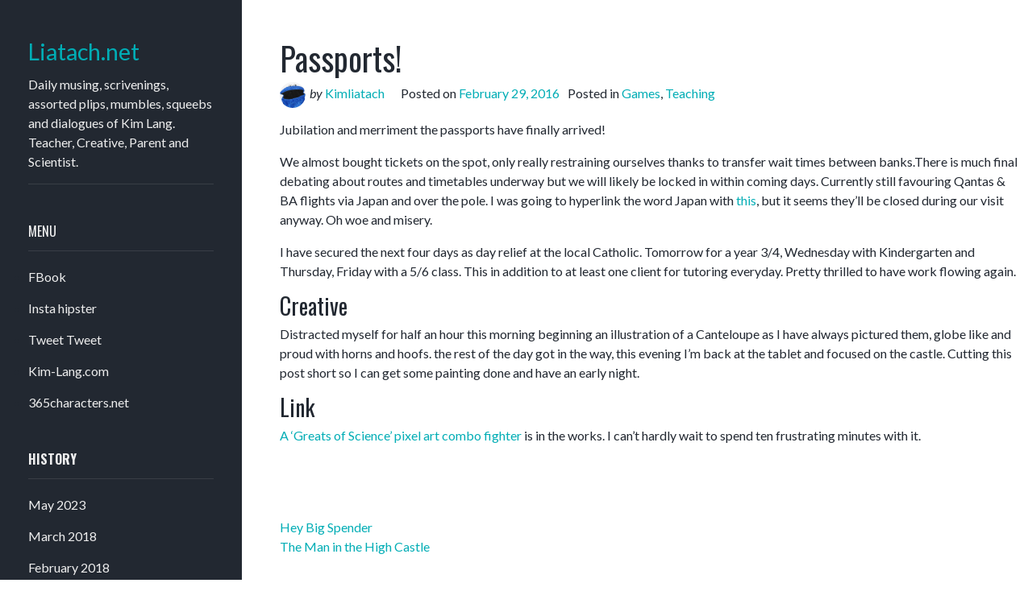

--- FILE ---
content_type: text/html; charset=utf-8
request_url: https://www.google.com/recaptcha/api2/anchor?ar=1&k=6Lejyg0UAAAAAGyi3JOptnkB7spit8jPidn0QETY&co=aHR0cHM6Ly93d3cubGlhdGFjaC5uZXQ6NDQz&hl=en&v=PoyoqOPhxBO7pBk68S4YbpHZ&theme=dark&size=normal&anchor-ms=20000&execute-ms=30000&cb=1o9hlnqfiwax
body_size: 49357
content:
<!DOCTYPE HTML><html dir="ltr" lang="en"><head><meta http-equiv="Content-Type" content="text/html; charset=UTF-8">
<meta http-equiv="X-UA-Compatible" content="IE=edge">
<title>reCAPTCHA</title>
<style type="text/css">
/* cyrillic-ext */
@font-face {
  font-family: 'Roboto';
  font-style: normal;
  font-weight: 400;
  font-stretch: 100%;
  src: url(//fonts.gstatic.com/s/roboto/v48/KFO7CnqEu92Fr1ME7kSn66aGLdTylUAMa3GUBHMdazTgWw.woff2) format('woff2');
  unicode-range: U+0460-052F, U+1C80-1C8A, U+20B4, U+2DE0-2DFF, U+A640-A69F, U+FE2E-FE2F;
}
/* cyrillic */
@font-face {
  font-family: 'Roboto';
  font-style: normal;
  font-weight: 400;
  font-stretch: 100%;
  src: url(//fonts.gstatic.com/s/roboto/v48/KFO7CnqEu92Fr1ME7kSn66aGLdTylUAMa3iUBHMdazTgWw.woff2) format('woff2');
  unicode-range: U+0301, U+0400-045F, U+0490-0491, U+04B0-04B1, U+2116;
}
/* greek-ext */
@font-face {
  font-family: 'Roboto';
  font-style: normal;
  font-weight: 400;
  font-stretch: 100%;
  src: url(//fonts.gstatic.com/s/roboto/v48/KFO7CnqEu92Fr1ME7kSn66aGLdTylUAMa3CUBHMdazTgWw.woff2) format('woff2');
  unicode-range: U+1F00-1FFF;
}
/* greek */
@font-face {
  font-family: 'Roboto';
  font-style: normal;
  font-weight: 400;
  font-stretch: 100%;
  src: url(//fonts.gstatic.com/s/roboto/v48/KFO7CnqEu92Fr1ME7kSn66aGLdTylUAMa3-UBHMdazTgWw.woff2) format('woff2');
  unicode-range: U+0370-0377, U+037A-037F, U+0384-038A, U+038C, U+038E-03A1, U+03A3-03FF;
}
/* math */
@font-face {
  font-family: 'Roboto';
  font-style: normal;
  font-weight: 400;
  font-stretch: 100%;
  src: url(//fonts.gstatic.com/s/roboto/v48/KFO7CnqEu92Fr1ME7kSn66aGLdTylUAMawCUBHMdazTgWw.woff2) format('woff2');
  unicode-range: U+0302-0303, U+0305, U+0307-0308, U+0310, U+0312, U+0315, U+031A, U+0326-0327, U+032C, U+032F-0330, U+0332-0333, U+0338, U+033A, U+0346, U+034D, U+0391-03A1, U+03A3-03A9, U+03B1-03C9, U+03D1, U+03D5-03D6, U+03F0-03F1, U+03F4-03F5, U+2016-2017, U+2034-2038, U+203C, U+2040, U+2043, U+2047, U+2050, U+2057, U+205F, U+2070-2071, U+2074-208E, U+2090-209C, U+20D0-20DC, U+20E1, U+20E5-20EF, U+2100-2112, U+2114-2115, U+2117-2121, U+2123-214F, U+2190, U+2192, U+2194-21AE, U+21B0-21E5, U+21F1-21F2, U+21F4-2211, U+2213-2214, U+2216-22FF, U+2308-230B, U+2310, U+2319, U+231C-2321, U+2336-237A, U+237C, U+2395, U+239B-23B7, U+23D0, U+23DC-23E1, U+2474-2475, U+25AF, U+25B3, U+25B7, U+25BD, U+25C1, U+25CA, U+25CC, U+25FB, U+266D-266F, U+27C0-27FF, U+2900-2AFF, U+2B0E-2B11, U+2B30-2B4C, U+2BFE, U+3030, U+FF5B, U+FF5D, U+1D400-1D7FF, U+1EE00-1EEFF;
}
/* symbols */
@font-face {
  font-family: 'Roboto';
  font-style: normal;
  font-weight: 400;
  font-stretch: 100%;
  src: url(//fonts.gstatic.com/s/roboto/v48/KFO7CnqEu92Fr1ME7kSn66aGLdTylUAMaxKUBHMdazTgWw.woff2) format('woff2');
  unicode-range: U+0001-000C, U+000E-001F, U+007F-009F, U+20DD-20E0, U+20E2-20E4, U+2150-218F, U+2190, U+2192, U+2194-2199, U+21AF, U+21E6-21F0, U+21F3, U+2218-2219, U+2299, U+22C4-22C6, U+2300-243F, U+2440-244A, U+2460-24FF, U+25A0-27BF, U+2800-28FF, U+2921-2922, U+2981, U+29BF, U+29EB, U+2B00-2BFF, U+4DC0-4DFF, U+FFF9-FFFB, U+10140-1018E, U+10190-1019C, U+101A0, U+101D0-101FD, U+102E0-102FB, U+10E60-10E7E, U+1D2C0-1D2D3, U+1D2E0-1D37F, U+1F000-1F0FF, U+1F100-1F1AD, U+1F1E6-1F1FF, U+1F30D-1F30F, U+1F315, U+1F31C, U+1F31E, U+1F320-1F32C, U+1F336, U+1F378, U+1F37D, U+1F382, U+1F393-1F39F, U+1F3A7-1F3A8, U+1F3AC-1F3AF, U+1F3C2, U+1F3C4-1F3C6, U+1F3CA-1F3CE, U+1F3D4-1F3E0, U+1F3ED, U+1F3F1-1F3F3, U+1F3F5-1F3F7, U+1F408, U+1F415, U+1F41F, U+1F426, U+1F43F, U+1F441-1F442, U+1F444, U+1F446-1F449, U+1F44C-1F44E, U+1F453, U+1F46A, U+1F47D, U+1F4A3, U+1F4B0, U+1F4B3, U+1F4B9, U+1F4BB, U+1F4BF, U+1F4C8-1F4CB, U+1F4D6, U+1F4DA, U+1F4DF, U+1F4E3-1F4E6, U+1F4EA-1F4ED, U+1F4F7, U+1F4F9-1F4FB, U+1F4FD-1F4FE, U+1F503, U+1F507-1F50B, U+1F50D, U+1F512-1F513, U+1F53E-1F54A, U+1F54F-1F5FA, U+1F610, U+1F650-1F67F, U+1F687, U+1F68D, U+1F691, U+1F694, U+1F698, U+1F6AD, U+1F6B2, U+1F6B9-1F6BA, U+1F6BC, U+1F6C6-1F6CF, U+1F6D3-1F6D7, U+1F6E0-1F6EA, U+1F6F0-1F6F3, U+1F6F7-1F6FC, U+1F700-1F7FF, U+1F800-1F80B, U+1F810-1F847, U+1F850-1F859, U+1F860-1F887, U+1F890-1F8AD, U+1F8B0-1F8BB, U+1F8C0-1F8C1, U+1F900-1F90B, U+1F93B, U+1F946, U+1F984, U+1F996, U+1F9E9, U+1FA00-1FA6F, U+1FA70-1FA7C, U+1FA80-1FA89, U+1FA8F-1FAC6, U+1FACE-1FADC, U+1FADF-1FAE9, U+1FAF0-1FAF8, U+1FB00-1FBFF;
}
/* vietnamese */
@font-face {
  font-family: 'Roboto';
  font-style: normal;
  font-weight: 400;
  font-stretch: 100%;
  src: url(//fonts.gstatic.com/s/roboto/v48/KFO7CnqEu92Fr1ME7kSn66aGLdTylUAMa3OUBHMdazTgWw.woff2) format('woff2');
  unicode-range: U+0102-0103, U+0110-0111, U+0128-0129, U+0168-0169, U+01A0-01A1, U+01AF-01B0, U+0300-0301, U+0303-0304, U+0308-0309, U+0323, U+0329, U+1EA0-1EF9, U+20AB;
}
/* latin-ext */
@font-face {
  font-family: 'Roboto';
  font-style: normal;
  font-weight: 400;
  font-stretch: 100%;
  src: url(//fonts.gstatic.com/s/roboto/v48/KFO7CnqEu92Fr1ME7kSn66aGLdTylUAMa3KUBHMdazTgWw.woff2) format('woff2');
  unicode-range: U+0100-02BA, U+02BD-02C5, U+02C7-02CC, U+02CE-02D7, U+02DD-02FF, U+0304, U+0308, U+0329, U+1D00-1DBF, U+1E00-1E9F, U+1EF2-1EFF, U+2020, U+20A0-20AB, U+20AD-20C0, U+2113, U+2C60-2C7F, U+A720-A7FF;
}
/* latin */
@font-face {
  font-family: 'Roboto';
  font-style: normal;
  font-weight: 400;
  font-stretch: 100%;
  src: url(//fonts.gstatic.com/s/roboto/v48/KFO7CnqEu92Fr1ME7kSn66aGLdTylUAMa3yUBHMdazQ.woff2) format('woff2');
  unicode-range: U+0000-00FF, U+0131, U+0152-0153, U+02BB-02BC, U+02C6, U+02DA, U+02DC, U+0304, U+0308, U+0329, U+2000-206F, U+20AC, U+2122, U+2191, U+2193, U+2212, U+2215, U+FEFF, U+FFFD;
}
/* cyrillic-ext */
@font-face {
  font-family: 'Roboto';
  font-style: normal;
  font-weight: 500;
  font-stretch: 100%;
  src: url(//fonts.gstatic.com/s/roboto/v48/KFO7CnqEu92Fr1ME7kSn66aGLdTylUAMa3GUBHMdazTgWw.woff2) format('woff2');
  unicode-range: U+0460-052F, U+1C80-1C8A, U+20B4, U+2DE0-2DFF, U+A640-A69F, U+FE2E-FE2F;
}
/* cyrillic */
@font-face {
  font-family: 'Roboto';
  font-style: normal;
  font-weight: 500;
  font-stretch: 100%;
  src: url(//fonts.gstatic.com/s/roboto/v48/KFO7CnqEu92Fr1ME7kSn66aGLdTylUAMa3iUBHMdazTgWw.woff2) format('woff2');
  unicode-range: U+0301, U+0400-045F, U+0490-0491, U+04B0-04B1, U+2116;
}
/* greek-ext */
@font-face {
  font-family: 'Roboto';
  font-style: normal;
  font-weight: 500;
  font-stretch: 100%;
  src: url(//fonts.gstatic.com/s/roboto/v48/KFO7CnqEu92Fr1ME7kSn66aGLdTylUAMa3CUBHMdazTgWw.woff2) format('woff2');
  unicode-range: U+1F00-1FFF;
}
/* greek */
@font-face {
  font-family: 'Roboto';
  font-style: normal;
  font-weight: 500;
  font-stretch: 100%;
  src: url(//fonts.gstatic.com/s/roboto/v48/KFO7CnqEu92Fr1ME7kSn66aGLdTylUAMa3-UBHMdazTgWw.woff2) format('woff2');
  unicode-range: U+0370-0377, U+037A-037F, U+0384-038A, U+038C, U+038E-03A1, U+03A3-03FF;
}
/* math */
@font-face {
  font-family: 'Roboto';
  font-style: normal;
  font-weight: 500;
  font-stretch: 100%;
  src: url(//fonts.gstatic.com/s/roboto/v48/KFO7CnqEu92Fr1ME7kSn66aGLdTylUAMawCUBHMdazTgWw.woff2) format('woff2');
  unicode-range: U+0302-0303, U+0305, U+0307-0308, U+0310, U+0312, U+0315, U+031A, U+0326-0327, U+032C, U+032F-0330, U+0332-0333, U+0338, U+033A, U+0346, U+034D, U+0391-03A1, U+03A3-03A9, U+03B1-03C9, U+03D1, U+03D5-03D6, U+03F0-03F1, U+03F4-03F5, U+2016-2017, U+2034-2038, U+203C, U+2040, U+2043, U+2047, U+2050, U+2057, U+205F, U+2070-2071, U+2074-208E, U+2090-209C, U+20D0-20DC, U+20E1, U+20E5-20EF, U+2100-2112, U+2114-2115, U+2117-2121, U+2123-214F, U+2190, U+2192, U+2194-21AE, U+21B0-21E5, U+21F1-21F2, U+21F4-2211, U+2213-2214, U+2216-22FF, U+2308-230B, U+2310, U+2319, U+231C-2321, U+2336-237A, U+237C, U+2395, U+239B-23B7, U+23D0, U+23DC-23E1, U+2474-2475, U+25AF, U+25B3, U+25B7, U+25BD, U+25C1, U+25CA, U+25CC, U+25FB, U+266D-266F, U+27C0-27FF, U+2900-2AFF, U+2B0E-2B11, U+2B30-2B4C, U+2BFE, U+3030, U+FF5B, U+FF5D, U+1D400-1D7FF, U+1EE00-1EEFF;
}
/* symbols */
@font-face {
  font-family: 'Roboto';
  font-style: normal;
  font-weight: 500;
  font-stretch: 100%;
  src: url(//fonts.gstatic.com/s/roboto/v48/KFO7CnqEu92Fr1ME7kSn66aGLdTylUAMaxKUBHMdazTgWw.woff2) format('woff2');
  unicode-range: U+0001-000C, U+000E-001F, U+007F-009F, U+20DD-20E0, U+20E2-20E4, U+2150-218F, U+2190, U+2192, U+2194-2199, U+21AF, U+21E6-21F0, U+21F3, U+2218-2219, U+2299, U+22C4-22C6, U+2300-243F, U+2440-244A, U+2460-24FF, U+25A0-27BF, U+2800-28FF, U+2921-2922, U+2981, U+29BF, U+29EB, U+2B00-2BFF, U+4DC0-4DFF, U+FFF9-FFFB, U+10140-1018E, U+10190-1019C, U+101A0, U+101D0-101FD, U+102E0-102FB, U+10E60-10E7E, U+1D2C0-1D2D3, U+1D2E0-1D37F, U+1F000-1F0FF, U+1F100-1F1AD, U+1F1E6-1F1FF, U+1F30D-1F30F, U+1F315, U+1F31C, U+1F31E, U+1F320-1F32C, U+1F336, U+1F378, U+1F37D, U+1F382, U+1F393-1F39F, U+1F3A7-1F3A8, U+1F3AC-1F3AF, U+1F3C2, U+1F3C4-1F3C6, U+1F3CA-1F3CE, U+1F3D4-1F3E0, U+1F3ED, U+1F3F1-1F3F3, U+1F3F5-1F3F7, U+1F408, U+1F415, U+1F41F, U+1F426, U+1F43F, U+1F441-1F442, U+1F444, U+1F446-1F449, U+1F44C-1F44E, U+1F453, U+1F46A, U+1F47D, U+1F4A3, U+1F4B0, U+1F4B3, U+1F4B9, U+1F4BB, U+1F4BF, U+1F4C8-1F4CB, U+1F4D6, U+1F4DA, U+1F4DF, U+1F4E3-1F4E6, U+1F4EA-1F4ED, U+1F4F7, U+1F4F9-1F4FB, U+1F4FD-1F4FE, U+1F503, U+1F507-1F50B, U+1F50D, U+1F512-1F513, U+1F53E-1F54A, U+1F54F-1F5FA, U+1F610, U+1F650-1F67F, U+1F687, U+1F68D, U+1F691, U+1F694, U+1F698, U+1F6AD, U+1F6B2, U+1F6B9-1F6BA, U+1F6BC, U+1F6C6-1F6CF, U+1F6D3-1F6D7, U+1F6E0-1F6EA, U+1F6F0-1F6F3, U+1F6F7-1F6FC, U+1F700-1F7FF, U+1F800-1F80B, U+1F810-1F847, U+1F850-1F859, U+1F860-1F887, U+1F890-1F8AD, U+1F8B0-1F8BB, U+1F8C0-1F8C1, U+1F900-1F90B, U+1F93B, U+1F946, U+1F984, U+1F996, U+1F9E9, U+1FA00-1FA6F, U+1FA70-1FA7C, U+1FA80-1FA89, U+1FA8F-1FAC6, U+1FACE-1FADC, U+1FADF-1FAE9, U+1FAF0-1FAF8, U+1FB00-1FBFF;
}
/* vietnamese */
@font-face {
  font-family: 'Roboto';
  font-style: normal;
  font-weight: 500;
  font-stretch: 100%;
  src: url(//fonts.gstatic.com/s/roboto/v48/KFO7CnqEu92Fr1ME7kSn66aGLdTylUAMa3OUBHMdazTgWw.woff2) format('woff2');
  unicode-range: U+0102-0103, U+0110-0111, U+0128-0129, U+0168-0169, U+01A0-01A1, U+01AF-01B0, U+0300-0301, U+0303-0304, U+0308-0309, U+0323, U+0329, U+1EA0-1EF9, U+20AB;
}
/* latin-ext */
@font-face {
  font-family: 'Roboto';
  font-style: normal;
  font-weight: 500;
  font-stretch: 100%;
  src: url(//fonts.gstatic.com/s/roboto/v48/KFO7CnqEu92Fr1ME7kSn66aGLdTylUAMa3KUBHMdazTgWw.woff2) format('woff2');
  unicode-range: U+0100-02BA, U+02BD-02C5, U+02C7-02CC, U+02CE-02D7, U+02DD-02FF, U+0304, U+0308, U+0329, U+1D00-1DBF, U+1E00-1E9F, U+1EF2-1EFF, U+2020, U+20A0-20AB, U+20AD-20C0, U+2113, U+2C60-2C7F, U+A720-A7FF;
}
/* latin */
@font-face {
  font-family: 'Roboto';
  font-style: normal;
  font-weight: 500;
  font-stretch: 100%;
  src: url(//fonts.gstatic.com/s/roboto/v48/KFO7CnqEu92Fr1ME7kSn66aGLdTylUAMa3yUBHMdazQ.woff2) format('woff2');
  unicode-range: U+0000-00FF, U+0131, U+0152-0153, U+02BB-02BC, U+02C6, U+02DA, U+02DC, U+0304, U+0308, U+0329, U+2000-206F, U+20AC, U+2122, U+2191, U+2193, U+2212, U+2215, U+FEFF, U+FFFD;
}
/* cyrillic-ext */
@font-face {
  font-family: 'Roboto';
  font-style: normal;
  font-weight: 900;
  font-stretch: 100%;
  src: url(//fonts.gstatic.com/s/roboto/v48/KFO7CnqEu92Fr1ME7kSn66aGLdTylUAMa3GUBHMdazTgWw.woff2) format('woff2');
  unicode-range: U+0460-052F, U+1C80-1C8A, U+20B4, U+2DE0-2DFF, U+A640-A69F, U+FE2E-FE2F;
}
/* cyrillic */
@font-face {
  font-family: 'Roboto';
  font-style: normal;
  font-weight: 900;
  font-stretch: 100%;
  src: url(//fonts.gstatic.com/s/roboto/v48/KFO7CnqEu92Fr1ME7kSn66aGLdTylUAMa3iUBHMdazTgWw.woff2) format('woff2');
  unicode-range: U+0301, U+0400-045F, U+0490-0491, U+04B0-04B1, U+2116;
}
/* greek-ext */
@font-face {
  font-family: 'Roboto';
  font-style: normal;
  font-weight: 900;
  font-stretch: 100%;
  src: url(//fonts.gstatic.com/s/roboto/v48/KFO7CnqEu92Fr1ME7kSn66aGLdTylUAMa3CUBHMdazTgWw.woff2) format('woff2');
  unicode-range: U+1F00-1FFF;
}
/* greek */
@font-face {
  font-family: 'Roboto';
  font-style: normal;
  font-weight: 900;
  font-stretch: 100%;
  src: url(//fonts.gstatic.com/s/roboto/v48/KFO7CnqEu92Fr1ME7kSn66aGLdTylUAMa3-UBHMdazTgWw.woff2) format('woff2');
  unicode-range: U+0370-0377, U+037A-037F, U+0384-038A, U+038C, U+038E-03A1, U+03A3-03FF;
}
/* math */
@font-face {
  font-family: 'Roboto';
  font-style: normal;
  font-weight: 900;
  font-stretch: 100%;
  src: url(//fonts.gstatic.com/s/roboto/v48/KFO7CnqEu92Fr1ME7kSn66aGLdTylUAMawCUBHMdazTgWw.woff2) format('woff2');
  unicode-range: U+0302-0303, U+0305, U+0307-0308, U+0310, U+0312, U+0315, U+031A, U+0326-0327, U+032C, U+032F-0330, U+0332-0333, U+0338, U+033A, U+0346, U+034D, U+0391-03A1, U+03A3-03A9, U+03B1-03C9, U+03D1, U+03D5-03D6, U+03F0-03F1, U+03F4-03F5, U+2016-2017, U+2034-2038, U+203C, U+2040, U+2043, U+2047, U+2050, U+2057, U+205F, U+2070-2071, U+2074-208E, U+2090-209C, U+20D0-20DC, U+20E1, U+20E5-20EF, U+2100-2112, U+2114-2115, U+2117-2121, U+2123-214F, U+2190, U+2192, U+2194-21AE, U+21B0-21E5, U+21F1-21F2, U+21F4-2211, U+2213-2214, U+2216-22FF, U+2308-230B, U+2310, U+2319, U+231C-2321, U+2336-237A, U+237C, U+2395, U+239B-23B7, U+23D0, U+23DC-23E1, U+2474-2475, U+25AF, U+25B3, U+25B7, U+25BD, U+25C1, U+25CA, U+25CC, U+25FB, U+266D-266F, U+27C0-27FF, U+2900-2AFF, U+2B0E-2B11, U+2B30-2B4C, U+2BFE, U+3030, U+FF5B, U+FF5D, U+1D400-1D7FF, U+1EE00-1EEFF;
}
/* symbols */
@font-face {
  font-family: 'Roboto';
  font-style: normal;
  font-weight: 900;
  font-stretch: 100%;
  src: url(//fonts.gstatic.com/s/roboto/v48/KFO7CnqEu92Fr1ME7kSn66aGLdTylUAMaxKUBHMdazTgWw.woff2) format('woff2');
  unicode-range: U+0001-000C, U+000E-001F, U+007F-009F, U+20DD-20E0, U+20E2-20E4, U+2150-218F, U+2190, U+2192, U+2194-2199, U+21AF, U+21E6-21F0, U+21F3, U+2218-2219, U+2299, U+22C4-22C6, U+2300-243F, U+2440-244A, U+2460-24FF, U+25A0-27BF, U+2800-28FF, U+2921-2922, U+2981, U+29BF, U+29EB, U+2B00-2BFF, U+4DC0-4DFF, U+FFF9-FFFB, U+10140-1018E, U+10190-1019C, U+101A0, U+101D0-101FD, U+102E0-102FB, U+10E60-10E7E, U+1D2C0-1D2D3, U+1D2E0-1D37F, U+1F000-1F0FF, U+1F100-1F1AD, U+1F1E6-1F1FF, U+1F30D-1F30F, U+1F315, U+1F31C, U+1F31E, U+1F320-1F32C, U+1F336, U+1F378, U+1F37D, U+1F382, U+1F393-1F39F, U+1F3A7-1F3A8, U+1F3AC-1F3AF, U+1F3C2, U+1F3C4-1F3C6, U+1F3CA-1F3CE, U+1F3D4-1F3E0, U+1F3ED, U+1F3F1-1F3F3, U+1F3F5-1F3F7, U+1F408, U+1F415, U+1F41F, U+1F426, U+1F43F, U+1F441-1F442, U+1F444, U+1F446-1F449, U+1F44C-1F44E, U+1F453, U+1F46A, U+1F47D, U+1F4A3, U+1F4B0, U+1F4B3, U+1F4B9, U+1F4BB, U+1F4BF, U+1F4C8-1F4CB, U+1F4D6, U+1F4DA, U+1F4DF, U+1F4E3-1F4E6, U+1F4EA-1F4ED, U+1F4F7, U+1F4F9-1F4FB, U+1F4FD-1F4FE, U+1F503, U+1F507-1F50B, U+1F50D, U+1F512-1F513, U+1F53E-1F54A, U+1F54F-1F5FA, U+1F610, U+1F650-1F67F, U+1F687, U+1F68D, U+1F691, U+1F694, U+1F698, U+1F6AD, U+1F6B2, U+1F6B9-1F6BA, U+1F6BC, U+1F6C6-1F6CF, U+1F6D3-1F6D7, U+1F6E0-1F6EA, U+1F6F0-1F6F3, U+1F6F7-1F6FC, U+1F700-1F7FF, U+1F800-1F80B, U+1F810-1F847, U+1F850-1F859, U+1F860-1F887, U+1F890-1F8AD, U+1F8B0-1F8BB, U+1F8C0-1F8C1, U+1F900-1F90B, U+1F93B, U+1F946, U+1F984, U+1F996, U+1F9E9, U+1FA00-1FA6F, U+1FA70-1FA7C, U+1FA80-1FA89, U+1FA8F-1FAC6, U+1FACE-1FADC, U+1FADF-1FAE9, U+1FAF0-1FAF8, U+1FB00-1FBFF;
}
/* vietnamese */
@font-face {
  font-family: 'Roboto';
  font-style: normal;
  font-weight: 900;
  font-stretch: 100%;
  src: url(//fonts.gstatic.com/s/roboto/v48/KFO7CnqEu92Fr1ME7kSn66aGLdTylUAMa3OUBHMdazTgWw.woff2) format('woff2');
  unicode-range: U+0102-0103, U+0110-0111, U+0128-0129, U+0168-0169, U+01A0-01A1, U+01AF-01B0, U+0300-0301, U+0303-0304, U+0308-0309, U+0323, U+0329, U+1EA0-1EF9, U+20AB;
}
/* latin-ext */
@font-face {
  font-family: 'Roboto';
  font-style: normal;
  font-weight: 900;
  font-stretch: 100%;
  src: url(//fonts.gstatic.com/s/roboto/v48/KFO7CnqEu92Fr1ME7kSn66aGLdTylUAMa3KUBHMdazTgWw.woff2) format('woff2');
  unicode-range: U+0100-02BA, U+02BD-02C5, U+02C7-02CC, U+02CE-02D7, U+02DD-02FF, U+0304, U+0308, U+0329, U+1D00-1DBF, U+1E00-1E9F, U+1EF2-1EFF, U+2020, U+20A0-20AB, U+20AD-20C0, U+2113, U+2C60-2C7F, U+A720-A7FF;
}
/* latin */
@font-face {
  font-family: 'Roboto';
  font-style: normal;
  font-weight: 900;
  font-stretch: 100%;
  src: url(//fonts.gstatic.com/s/roboto/v48/KFO7CnqEu92Fr1ME7kSn66aGLdTylUAMa3yUBHMdazQ.woff2) format('woff2');
  unicode-range: U+0000-00FF, U+0131, U+0152-0153, U+02BB-02BC, U+02C6, U+02DA, U+02DC, U+0304, U+0308, U+0329, U+2000-206F, U+20AC, U+2122, U+2191, U+2193, U+2212, U+2215, U+FEFF, U+FFFD;
}

</style>
<link rel="stylesheet" type="text/css" href="https://www.gstatic.com/recaptcha/releases/PoyoqOPhxBO7pBk68S4YbpHZ/styles__ltr.css">
<script nonce="JQui8RE8upuHd_d4jAnUYg" type="text/javascript">window['__recaptcha_api'] = 'https://www.google.com/recaptcha/api2/';</script>
<script type="text/javascript" src="https://www.gstatic.com/recaptcha/releases/PoyoqOPhxBO7pBk68S4YbpHZ/recaptcha__en.js" nonce="JQui8RE8upuHd_d4jAnUYg">
      
    </script></head>
<body><div id="rc-anchor-alert" class="rc-anchor-alert"></div>
<input type="hidden" id="recaptcha-token" value="[base64]">
<script type="text/javascript" nonce="JQui8RE8upuHd_d4jAnUYg">
      recaptcha.anchor.Main.init("[\x22ainput\x22,[\x22bgdata\x22,\x22\x22,\[base64]/[base64]/[base64]/ZyhXLGgpOnEoW04sMjEsbF0sVywwKSxoKSxmYWxzZSxmYWxzZSl9Y2F0Y2goayl7RygzNTgsVyk/[base64]/[base64]/[base64]/[base64]/[base64]/[base64]/[base64]/bmV3IEJbT10oRFswXSk6dz09Mj9uZXcgQltPXShEWzBdLERbMV0pOnc9PTM/bmV3IEJbT10oRFswXSxEWzFdLERbMl0pOnc9PTQ/[base64]/[base64]/[base64]/[base64]/[base64]\\u003d\x22,\[base64]\\u003d\\u003d\x22,\x22wrHDmUQ0w48UBMK5Vl4KH8OOw5Q0wrl3RA9AC8Oxw487TsKzYsKBdsOmeC3CmMOzw7F0w5DDqsOBw6HDkMOeVC7DlsK3NsOwF8K7HXPDqzPDrMOsw6LCicOrw4tBworDpMOTw5TChsO/UkJCCcK7wrtaw5XCj3BAZmnDjncXRMOaw4bDqMOWw6ENRMKQH8O2cMKWw4TCihhAIMOcw5XDvGrDncOTTioUwr3DoSk/A8OidGrCr8Kzw4kRwpJFwqfDhgFDw5LDr8O3w7TDmnhywp/DssO1GGh+wpfCoMKabsKKwpBZXV5nw5Ecwq7Di3s9wpnCmiN/UCLDuybClzvDj8K2FsOswpcNdzjChS3DiB/CiDrDjUU2wqBxwr5Fw73Cnj7Dmh3Ct8Okb03CnGvDucKHIcKcNg1uC27Dpk0uwoXCgMKAw7rCnsObwrrDtTfColbDkn7DqxPDksKAfMKcwoomwr9naW9Fwq7Clm9iw5wyCmJyw5JhCcKhDATCrHpQwq0aXsKhJ8KQwroBw6/Dn8OcZsO6FcO0HXc/[base64]/CjMKjQsKZDmvDsCvCs8KHc8K5AsOFf8OWwo4Gw47DtVF+w4ETSMO0w6DDlcOseDI8w5DCisOdWMKOfXopwodiU8Oqwol8JMKtLMOIwp0rw7rCpHMlPcK7MsKkKkvDtsO4RcOYw5HCvBAfOnFaDGEoHgM6w7TDiylaeMOXw4XDpsOyw5PDosOZT8O8wo/DicOGw4DDvQBwacO3UQbDlcOfw540w7zDtMOMLsKYaT3DpxHCllNHw73Ch8Kgw5RVO180IsONCHjCqcOywoPDuGRnSsOYUCzDl0lbw6/Cv8KKcRDDgmBFw4LCsQXChCRfGVHChiMXBw8yI8KUw6XDvDfDi8KeVmQYwqpXwprCp0UnHsKdNj7DujUVw6HCoEkUYsOiw4HCkSpnbjvCi8KcSDk2fBnCsGl6wrlbw6oeYlVgw4o5LMOmY8K/NycmEFVpw6bDosKlRkLDuCghSTTCrXJyX8KsMMKjw5BkU3B2w4AOw6vCnTLCpMKpwrB0S13DnMKMWUrCnQ0bw4toHB5SFip7wpTDm8OVw4fCvsKKw6rDrVvChFJAIcOkwpNhYcKPPnrChXt9wqDCpsKPwovDlsOew6zDgBTCvx/[base64]/[base64]/[base64]/HcOtYg3Cj8KOd8KXN2JNw7B2w7vDkHbDjMOYw6h9wrsIRWpVw6DDvsKqw67DncO3woPDvsKBw7E3wqR2OsKSYMKUw7LCrsKbw7DDj8KWwqscw7rDnwtUfUkFYcOrw55zwp/Dr2vDlg/CvsOXw4rDpw3CrMOYwppMwprDs2/Dt2Ejw7BPB8KYcMKGX3TDlMKhwrU8O8KMTTUSccKXwrJRw4/CsXTDosO7w78KGlY5w48LEE8Sw6JMdMOzI2/CnMK+aGLDgcKpFsK/HUHCmAbCp8ORw6vClsK8IQtZw6h3wr9FLX9cE8O9PMKhwoXCoMOQMkPDg8OLwp8jwo8bw5lzwqXCm8K5ZsOuw7zDiUfDkUnCvMKUHcKMFho3w4LDm8KRwobCrxVMw5rCisKcw4IMOMODMcOeJMOycQFaWMOtw73Co207WMO5XV0kfg/CqVDDmcKCOlNdw4/DjHRewrxOBQHDlgpRwr/Dui7Cv3I+TH1gw5nCkXpXYsOZwq0MwrnDhy0pw7LCrTZcUsONQ8KhEcOYGsO9QmTDlANqw7vCsyDDigN7ZcK6w7Exwr7DiMO9esO2KlLDv8OObsOWbcKIw5DDgMKUGSFWSMOxw6DCnXDCuW0kwqQdcsO4wp3CoMOmNRwgXMO/[base64]/ChljCucOswpcDwr1HwpNTw6vCtRrDn3jChn3CjgjDmsO1d8OWwqbCjMOGwoTDlMOTw5LDl1QqB8ONVVHCqSwZw5bCimN/[base64]/wqTDhcO8wrjCjMO7IXQMw5YTwrhABsOSX8K/UcOEw6obEcKrN2HCmn/DpsKnwpkUW3nCtB7Cs8OFUMOcb8KnGMO+wr4AJcKPY20JZyHCt0HDmMOSw7pNIXnDnDRHTD0gcUAEHcOGworCqMOrcsK4SEYZT0LCp8ODOsOzHsKgw6EcRMOIw7c+EMKowpJrAzs5a25fd3JkTsOUG2zCmX/[base64]/Cl8ORwpdEwrXDoXYzIDQFwq3DmnLCoE1eOx1DCsOmdcO1TV7DmcKcNEcJbWLDlUDDl8O4w5IlwojCjcKfwp4tw4Adw6jCuynDqcKjbVjCsV/CrXEtw4XDlMK9wr9jWMKow4XChlskw5TCu8KIwr0/w5PCsUZ4PMOXZBvDl8KTCcO4w70gwpkKHnjDhMKyIjnCnnJGwrMTE8OowqnDnjzCs8K3w55+w7PDqjwawpc7wrXDlzrDh3rDicKow7jDow/DmsK0w4PCjcOPwoAWw7fDu1B8WRYQwrxPeMKkecKjGcOhwoVRXwTCjnvCpS3DsMKUK0PDicKMwqfCrgAhw6LCq8K2AyvCgV1TTcKTRV/[base64]/DmsOwKsKMwpPDq8K+eVTDusOWYMOww4nDs3JRw45sw5zCs8K1Yn9UwoPDu2ZTw53Dj0jCq1oLcFXCm8KKw6zCkTdAw5bDgcKcLUdLw7XDpC03w6zCoHobw7PCu8KtasObw6Qdw5AzT8O9LzTCrMKiQ8KuYy3Dolh5DnFxZF7DhE5/H3PCs8KdDE0mw6Fuwr0HK18pNMOHwp/[base64]/Pl5Aw6M1YlfDvlXCkSrDhsOrw6TCjyMvFnXCr35pw6nCnsKdPz5aB27DtD4hT8KewofCq0TCjgHCr8OHwqvDuj/Ct1jCmsO1wpjDmsK0SMONwqZ1LTQPUXPDjHDCgnN7w6PCvcOTRyhiC8O+wqnCkkbDtgBSwrbDg09+a8KlL3zCrwDCmsKUDsOyBT/CnsODUcKGYsO6w7jDrn0/ORLDoj0wwqBkwoHDjMKKW8KYNsKdKMOYw5fDlsOCwo9Vw60Lw6rDqkXCuyM9ImJOw4Iuw7nClCp5VHk3ViZswo41eSYNDcOZw5DCoiPCnlkQKMOiw6BYwoYiwp/[base64]/[base64]/CgwPCo8OaSDheOxAtGcKZbnpXw43CrC3DqHrCoELCq8K+w6fDrXNweUwDwobDokVsw4Bdw68JBMOaWgLDj8K5U8OGwrl2TcO9w4HCosKGWRvChMKIw4BIw6zCsMKlfUIxVsKmwrHDnMOgwrIwDQxXIgltwo/CmMKpwqjDmsK3EMOmJ8OmwonDh8O3eDJew7ZHw4JpTXdyw6DCuhLCmg1AWcK7w4NmP1QrwrPDpMKRAUTDgWQKOxcWUsKuQMKIwqPDhMOLw7keBcOmwrDDkMOjwqwSdE8NH8Osw6hsWsKvHSDCt0LDtW4XcsKmw5/Dg1MRcmQFwoLDgUYMwqvDl3YqW3wDMMO7YCtHw4nCimDCgsKRT8Kpw4DCg0lOwqVHWlQwXTLCn8K/[base64]/DiSrCtWHDusOdYMKWw6DCpcKNE8KNw5rClxJYwoYWLsKUw44gwrApwqjCusKiFsKMwp5swpgrZCjCqsOVwrjDkBAqwp7DhsKnPsOIwo8gwoPCgy/DqsOxw5zDv8KQKyPClyDDsMO/wrkiw7PCuMO8woJ0w7pvB2DDp0nDjFLCvsOYCcKZw78oECfDlsODwrh5LBbDlMKKwrjCgzzDhsOkwoXDmsORKDlQcMKzVAXCv8O1wqEsEsKrwo1uwokxwqXDqcOtHXrCk8KpTC8YH8ODw7Z8PlJxNGDCil7Cg1kKwpN/w6Z7Og5FCcO3w5ZVFC/ChxzDqGo3w5BTXmzDicOtLGzDrsKBfnzCk8KWwpVMIwJNLToDGRfCrMOhw6LCtGTCvsOUDMOvwqM/wpUCA8OKwpxUw4rCncKKN8Kow48JwpgdZsK7HMOsw7MmA8KcJ8K5wr0Lwqg1dzd6VGsAcsOKwq/DjSrDr14fEmnDk8KZwojCjMOPwrvDhsKQBXk9wosRJcOdWX3Dh8OCwp1qw6nDpMK6MMKLw5LCsyM8w6bDtMOVw6E6PSg6w5LDqcKndx9rHGXDisOQwr7Ckxc7EcKqwq3Co8OIwo3Cq8KiH1fDt3rDksOaDsOuw4BGc3MIRDfDgkJbwp/DlFB+XsOhwrDDl8ORXAcDwqsAwq/DgjnDvGE6w4wOXMOucxl3w4DDvGbCvyVzRmDCrDJuYsKsLsO8w4bDm0kywrx6XsOuwrbDjsKzDsKWw7PDmMK/w4xEw6V8dMKrwqTDi8K+Mi9cTsO/QMOFAcO9wpwyfVBawpsaw64ufAwdP27DnhRmA8KjV2wbX0c5w4xzCMKMw4zCvcO8Ll0kw4BWOMKNPcOcw6EZSQLDg0ELIsKQcnfCqMOUHsOLw5RoCMKlw4bDohYNw7Yjw55+YsK2ESXCqMOiIcKDwpHDs8OmwqYbW0/[base64]/[base64]/[base64]/[base64]/[base64]/CpMOHwpsXHgQmdD/Ct8Onwq/DoMKLw6DCjg/CocOJw5fCjAthwrzDmsK5wqjCjsKODSDDjsKVw50yw5shw4fDnMOrw5Eow6J+MlpjBMOAR3PDigvDm8OzV8O6aMKHwovDmcK/cMK0w6sfA8OeH2rClg0Nw4kMZsOucMK6VXJEw64oKcOzCFDClsOSARvDnMKvUcKhVGvDnW5zGjzCtzHCjkFsEcOGRH4lw73DlgzCv8O/wo0/w71lwonDvcOaw5x/U2jDusOVwq3DjXbDkcKIfcKEw77DoUTCkmPCi8OAw4jDlR5qB8KAAB7CpgfDksKuw4XCmzYUcg7CoGjDsMOACMKRw7zDpz/Co2jCqzdlw4nCrsOoVG3Cp2ccezXDpMOfTsK2Km7CvifDvsKoAMKLAMOYwo/Dkn1xwpHCtcKdFnQyw5rDpFHDiDBfw7RPwrzDhzJVAyXDvC/Cjw83JzjDjVLDhArDr3TDggMKRB9nNBnDnCcjTH0Sw5cVYMKceAocf0PCrmZBwrEIAMOQc8KnRn4pNMKdwp7CoUhWWsKvVsOtQ8OEw40Tw4N7wqvCsVIlw4RWwq/DtAnCmsOgMHrCpT8Vw7/CtMO/w4RVw69ow6h7CMK3wpVZw43Ck2HDjVoIYR1Vwq/[base64]/DggtYwofCrjQXAQjCocKAw5gWKUVELWjCgALCuVx4woh+w6bDil88wrzChyDDv13CrsKZYxrDkX/[base64]/DsGJHDWY5w4XDqsKjB8O3RRIdw7nDisOAw5XDlMOIw5gaw5jDoMKwesKQw4nDtcOrN1B/w7fClWzCgg3CoE7CtU/CiXXCnHRbX3o4woVHwoDCsxZlwqbChcObwpTDrcOJwoQdwqo8EcOmwod/Jl4sw5tFNsOuwqpYw5tDNCUpwpUMUVfDp8OVEw4JwrjDnAzCocK+wo/CgsOswoPCgcKaQsKlW8OIw6ouNB0YKCrCl8OKVcOFYMO0HsKIwrPChRLCiDbClw9HYF5+NMK4QQ3CjxHDgBbDs8KGLsOBDMOgwq0ee2zDosO2w6jDtMKZI8KbwrJWwozDtx/Cpg5yZndiwpjDtsOCwrfCpsK+wq98w7c+C8KbMknCo8KSw4pqwrTDlUrCnF8aw6/DkXlJWsOgw67Com9Dw4QaLsKhwoxRPiwoSxEfO8Kia0RtX8OrwrpXfX1hwpxkwo7DsMO5XMO0wp/CtADCh8K2T8KQw7REM8K9w4wfw4oJQcOXO8OBEErDu3PDkB/DjsKlPcOhw7tBVMK4w7g7cMOgKcKOYhnDj8OkIx7CnTPDjcK/[base64]/DgnUuw6RnaMOYfMO2wrNow5DDmsKewqjDimhqCybDinIuH8Oiw7XDh2UDJcOMJMKwwoXCr0hdEyfDu8KkRQrDnjw6BcOEwpbCmMK8VBLDhifCuMO/[base64]/w4VBL8KwE8KKwqVkw4EMC8OswohEwpsqFR7CohAXwqFpWxfCnlVfDgPCnDDCvFIhwqMuw6XDuHtpdsO5B8K/ND/ClsO2wqzCn2ZvwonDs8OIIcO/J8KqeVwswofDksKMPMKzw44LwqYNwr/DnhvCiEc/Jn0KXcO2w5M0M8Onw6rCscOZw4syS3RswrHDp1jCk8KWZnNcK3XCphzDsQgHYXJ4wqDDoVV0I8ORfMKOeT7Co8O6w5bDvT3DpsODEGbDisKiwoVKw48UJRl9UyPDkMKqTMO5VmdVCcO2w6tVwrPDiAfDqWIXw4zCk8OqBsO1MXnDqyFpw41DwrLDgMK/[base64]/wr7DqQAzw5PClH1GJsKuw7rChMKoNMK0wpI+wq7Du8ONYsK/wpjCjDDCocORE2RuEQ5Vw67CmB3DiMKSwrp0w4/CpMKZwrvCn8KYw5cvYAIvwpUwwpBYKiAIasKCIwvCnTpxesKMwrkbw4howoTCnyTCusKjenXChsKSwoZKw44GJMOswozCkXp9C8KpwrBrMGHCjCZWw4fDsx/CkcKVW8KWBMKcAMO5w6k9w5/CpMOvPcOYw5HCscOHXHg2wpktwpXDhsOYUMOwwqVnwoPDosKOwqcRdl7CnMKCT8OzE8O7eWJYw6BUdXMiwpnDmcK5w7tWR8K+GcOTK8KwwpzDtnrCjSUjw5zDtsORw57DvzrCszcDw5QuGGfCrHBMbcOrw61/w4PDscKrZjk8B8O7CsOqwp/DhcKww5bDs8O9JzrCgcOIRcKNw6zDkRHCpsKNCktWw543wrPDuMKqw4kEJcKJRG7DoMKAw4zCr3vDgsOHd8OXwp5MKBoOBABsBmZ5wrnCksKcelpkw5HDqS1EwrB0T8KJw6TCs8Kfwo/CnFsZcAoBbRd/KHNaw4LDnSQGKcKLw58zw5jDjztZZ8O/[base64]/P8Kxw5fCnzJ4w6jDmcOBw67Crkk2f8OuPBUVK14iw4YCMHp/a8Oxw5liJitoWmvDs8Kbw53Cv8O8w6tWdTMwwq7Cj3nCgTnDo8KIwpIfOcKmQnBrwp5FHMKow5t9FMO+wo4owp3Dow/Cr8OmFcOPdMOIAcORI8K7SsKhwqkKHlHDi0rCtFsKw4Ndw5EhfBBnN8KFZ8KSNcOkMsOKUMOkwpHDhU/ClcKowp4ScsOCacKlw4FnccK1W8O2wrfDhwI6wp4ESw/[base64]/CsAdSXGkMwqbDvsOZwoHDsXTDlxweOcK6bw8SwqDDkgc4wqzDm0PCizVhwoHCqDYSHRjDmm51w7zDt2TCjMO6wqIJeMKvwqMfDR7DoTrDg0FSLcK2w443XcOzWA0WKylZDBfDkH9EPMOUDMO/wq0RCksKwq8ewoDCtT1wUMOTfcKIcDHDoQF0eMODw7/[base64]/w710w4TDucKOw77Dk0fDosOjwoZTPMKaZnvCrMKgw6PDtgAvJMO4wodcw4LDv0YVw5rDucO0w6jDvsO5wp4ew7/CncKZwqNKWURCCBdjZyLCr2ZBWmFZXXEWw6MAw6JiKcOsw5kcZzjDgsKEQsKbwotCwp4/w7vCiMOqRxVNc0HDmmRFwobDrQ4Tw77DtsOfUsKrezHDnsOvSxvDmlMudWLDicKAw7c2bcOmwosRwrxywrB1w6LDoMKzZsKQwpstw6Q2asOxJ8Kkw4bCvsKoAkZWw5fCmFMXaGVTZsKcV2JSwpXDo2DCnyl9ZMKTeMKzThrCjlfDt8Odw4/CjsOPw7MkPnfCkQN0wrRUWA8nLMKkXRBFJlPCvjNGA214UmJFeEoiG0rDslgpA8Krw7x+w7DCvsOXLMOjw7sRw4RCcCnCmMO9w4RnFz7Dozt1woHCtcOdNcO9wqJOJ8K/wrzDhcO1w5HDvzzCv8KHw5tIVxDDg8KOR8KaAsKqRgtWIxJPAxHCu8KRw7fClR/[base64]/CrsOob1BLP8KOw7fDjcOPw7/CnMO6DkbCjcOMw7bCrU3DoCrDgA1HSiPDnMOWwq4sKMKAw5Z2GcOMQsOAw404XWzCnSTCuUHDkEbDhsOYBRLDsQQtw4HDqRbCoMOKLUkewovCmsOCwr8Uw6tOV1ZPVER6CMKZw4l4w5suw7TDlQ9iw489w5Vsw5tPwqvDlsOiPsO/Qi9eLMKyw4ViNMOdwrbChcKsw5UBGcOEw7QvJgNwDMOrLkrDtcKowoBmw7Jiw7DDm8OpOMKgZnXDjcODwoh/LcOIBXlrHMK3GRYCJhBkbcK2anTCuCnCnwtXNEbCoUZtwrNBwqIGw7jCkcKpwoHCj8KkXMKaECvDm1nDrlkINsKdXsKHYjdUw4LDiShVV8ONwo5CwrYpw5JhwrQrwqTCmsOvf8OySMO8ZDEqw7VMwpoHw5jDhSkVO2/DnGdLBE9pw59sEDkOwoQjZAfDt8OeGCZ+Sm48wqLDhgdUU8O9w5hXw6bDq8O5OSA0w4TDuD0uw7M8NwnCkW5RacOKw7h5w4zCisOgbMOjDQPDr19+wpfCisOYXWVCw53Ck3Etw5rCmW7DlMKPwqY5G8KBwrxkd8OiMjvDhh9twpFow5UNwo/[base64]/CrQ40HF7CqMKtwqA/[base64]/RsODQhNxXMKqw5YDwrtiw43CkXpAwrrDo2tJS3M6fMKNGnVDKATCoHloT0xZGG1NRivDkW/DugPCrG3CvMK2KkXDkwXDgC5jwpTDkloEwr87wp/CjXvDrAw4WE/Du15VwrfCmXzDgcOXKELDs1RkwqpealjCksKew7pMw4fCgDMtQCcrwp4/f8OIESzClsK3wqE8csOBR8Okw4kuw6lOwoViwrXCo8KhXGTCoxbCu8K9dsKQw6tKw5vCjcOaw6/CgBPCm0HDjBgxLcKfw6o1wpk0w6BdZsOFaMOnwpLCksOUXQ7CslDDlMO4w4PCjXnCqsKhwqNWwql5wos6wppCUcKDWl/CpsOVZwt9d8K+w7R2b0QYw6MuwqnDs0lld8OPwoY7w4NUGcOJWcKhwr/Dt8KWRX3ClwzCnlTDm8OJIcKEw5sTHArCihzDpsO3wpvCscKpw4zCt23CosOiwo/Dg8ORwobCssOgE8KrYU47GhbCh8O+w5vDkTJABxJxPsOsKRt/wp/DqTLCnsO+wq7DqMKjw57CvwHDoS0lw5fCrAbDo2siw5rCksKrX8K1w5/DlMO0w684woxow4nCtRoow5FRwpRZWcKJw6HDoMOEE8Otw43ChRjCl8KbwrnCvsK2TFTCpcO5w605w7Ybwqx8wodAw5vDhV/DgcObw4HDgMKnw5nDpsODw65Jwp7Diz7DpVEZwpHDsjTCg8ONWTxATlbDpVzCpnpWB25Iw4XCmMKKwoPCqsKHK8KeGTotw71Pw51Nw7zDnsKGw4JzGMO8bk0CNcO6w4wuw747UCh4w60AYMOUw4EDwrjCg8Oxw6ofwoLCt8OCUsOvNMKOacKNw7/Dq8O6wpgTZwgDX0AzAsKCw6bDmcO1wo7DosOXw4ZZwo87HEAhVxrCvCl/w4UGO8OPwoTCm3vCmsKiAxfDi8KjwpnCr8KmHcOIw43Dq8Onw5PClm7ChT8wwonClsKLwrNmw55rw7LDrsOnwqchfcKkLMOvWMKUw5fDu1dUW0wjw6/Cu2UUwpLDr8O6woJPb8Ozw7NZw6fCnMKawqBVwpgXPiBdCMKPwrBZwqJmQArDosKGO0Ytw7UQVBLCm8Oaw4kVfMKBwpHDn08mw5dGw7LCl2rDuD0+wp/DpRgiXntvBEJlXMKMwoxSwo8pUcOWwpY0wp9qVy/CvsKow7Bpw50rDcOUw4/[base64]/CgQQCXsKCAMO3wr9rYMOQVy4tcgTCp18Lw4nDo8KBwrd6wqY0Zwd9KGLCgELCqMOmwrkAdzdGwrbCtTvDl3J4diMDe8OXwoNqUUlWK8OAw6fDoMOSVcK6wqIkH1wfOcOQw7g3MsKlw6/[base64]/VsKDw78JXMKkw7/Dt8OJJ8O/ZsK2wojCpnsNw59Tw5/DmcKtDsOBFmfCi8OHwrISw7vDuMO+woLDslYLw6DDn8Ofw4IyworDiXtCwrVaXcOmwqXDi8KgGRLDjcOuwopuWsO/[base64]/DgQYiMjZWwpPCmMOZwpNfw4LDqGLCixbDmm8UwozCn0HDnUfCtktZwpYNOVMDwp7DumnDvsO1wofCqHPDkcOkBcKxFMKQw6hfZEsewrpnwqxgFk7DkFPDkGLDiG/DrTXCqMK+d8O2w7sWw4nDmF7DoMKUwohewqPDi8OTCHFoD8OYMcKawoE+wq8Vw6gZNlDDiynDl8OMADPCoMOkU0RLw7VNWcK3w6gaw5dleUEdw4fDmTLDkxbDlcOgMcOwLmfDnApCW8Khw6HDlsOPwqfChixgKw3DoEjCtMODw47Dgg/CtD7CgsKgViHDhkDDuHLDswLDoG7DocKqwrA9LMKRcHXCrF9KAyHCq8KEw5QiwpQnesOQwq1awoPCoMO8w5RywpPCkcKywrPDq2rDvUgJwobDu3DCuBExFngpXS0dw4hJHsO8wrNnwr9awrTDkVTDoldIXzBOw53CpMOtDT03worCpsKlw6LCpcOkL2/[base64]/DkMKTwrFTfVLCtsKiwrTDhkzDp3vCpXl/w7jChMKEB8OBRcKAUUDDjMO/[base64]/[base64]/CnA/CrMK5w4sAwoAjHcOVPSPCihddw6nCmsOgwr/DkiXCgV9DLcKrQcOfF8O7QsOCMnHDmlQwKQhtfSLDs0hDwpzDlMKxYMKEw44UeMOsJsK8JcKxe3pLeRxvNgPDrlFJwphUw6XDpnFoccOpw7XDmsOSF8Kcwo5JCWFQNsO/[base64]/w47DgW3Ck0xcdMOFBcKqOsKLw4HDksKuEiFYwpLCgsOJVE0BEMKFDAXCoXgIwr5AfQFyUMOBckTDgW3CocO1TMOxGwvDjn4/[base64]/CtlJZXlTDlmHCvsKSCMOueRQQwpc/[base64]/w4omfMOiUXLCksKrf0LCm0VMX8OKCMKcwqTDmcKwfMKiLsOJKSFLw6HCpMKuwpnCqsKiPQbCvcOaw7g2D8Ktw5TDkMOzw5RmHCjCpsK0DFMkaRfCgcOkwo/CscOvWWIXK8OuPcOSw4Akwq03I3nDk8K3w6ERwr3CmmfCsEHDvcKJUMKeVwYzIsOQwoQ/wpjDmSzDi8OHVcOxfw3DosKMfcKww5QBUBISCkhKWsOXY1bCt8OOTcOZwrHDtsO2OcKHw6cgwqbCpcKGwo8Qwok0ecObESp3w4loRsOPw4ZQwocdwpjDocKHw5PCsB3ClMOmYcOJKXtVL1h/asOOXMO+wotTwpPDkcKAwpTDpsKMw57CnV1vcC1iMgtOVDlDw7/[base64]/DnE/CgcODw49wGSbDrDDDpnM6wqJ5YsKKEsKpwqd4YhFDasOjw6ROHMKGLATDqQzDjCALVhk/fcKkwod6J8KywqYUwr5rw6bDtQl2woVKeRzDksKxKsOQAl7DtBFJNn7DtXXCncODX8ONFDMKVyrCocOfwpXDowvCgj0Xwo7CiybDlsKxwrLDtsOUNMOYw5/DjMK4b1QWLMKyw5LDskBzw6nCvUjDl8KnJnTCtk5BdXIpw4nCk3vClcO9wrzDvGE1wqkLw41RwosBdk3DoA3DmcKew6PDvcKhXMKKQmgiTmbDgcKPOTbDuHMrwqnCrG1mwolqEWQ4BHdvwr/[base64]/Cm1LCv2XCg2bDilkkw7lGI8Ouwo/Dl8OpwoxwSnHDvXtAPXrDscOAesOBcDFvwog6VcO6KMOWwpjCrcKqLSvDvcO8wpLCtQc8wrfCj8OwT8OaWMOAQyfCosOAMMO/aVdew60UwprDiMOzfMO6ZcOzwonCv3jCnQ4vw5DDpDTDjWdcwqTCri80w5hfA0Y7wrxcw7xTGBzChz3CgcO+w5zChFPDqcKiC8OnXRFBA8OWY8O4woPCtlnChcOwZcO0HSXCtcKDwq/DlsOzEiPChMOIeMKzwoUfwpvDp8KHw4bCqsO4bGnCmQbClMOww4IYwqvCssOrGBYKNl9jwpvCg2RhBy/CqltEw5HDjcKIw6g/IcOdw5p+wrZGwoFdYT/CgMKPwp4qbMKjwqEHbsK8wpBEwrrCiwZmF8KIwoHCoMOPw5J2wofDvAXDjCddERBoA1PDjMK+wpNIUBMxw4zDvMKgw6LCmDTCj8OTTk0Aw6vDlE9wR8KqwqPDt8KYUMOWL8Kew5vDpX8CLnPDkkXDiMKMwoHCikDCgsOuCAPCvsK4w546fX/[base64]/DqF/Co8K+wrtGw5NZYMK8wr7CihLDpU3DtXvDrUHDhgDDgFjDhgEiWH/DiR8HYRgBGcKXSA3DnsO/w6jDqsK7wrRqw4pvw5LDtW3DnUAvScKKIkpoKSPDl8OBVi3CucOqw67CvyACfH7ClMK2w6BuV8Kew4Mcw6YKecO0Qx14OMOfwqU2Y2I+w645NsOPw7YPwqNnVcOpbxrDjsOcw4QRw5HCoMKXI8KawpFidcKlWF/DnF7Ch0HChlZTw70FWClxOBzDkC4DHMOOwrRxw7LCqsOawonCuVc+LsOVGcK/WWMhFMOtw4cwwpXCqSpww64DwpcUwr7Co0Zydj5eJsKnwpHDnSXCvcKkwrDCjBnCpWHDtBsdwrHDrx9VwqLDrgoGcsOrJE4sBcOocMKmPwjDscK6AcOOwpfDtMKcGh5RwopZbhZow7N/w7vDjcOiwoDDjSLDhsKPw6oSY8OeTFnCrMOjdl5jwoDCjUPCt8K2JMOeZ1ttGWPDuMOFw7PChEPCkR/[base64]/acK8KcOXAhvDpMKtw5jDkzUlwozCtMKRNcOBwoorKMKvwozCn3l+LFRNwq85EUHDpVNuw5LCoMKnw5oBwr3DlMKKwr3CuMKFDkDCrmfCtTfDhsK/[base64]/[base64]/wp9WwpbCoR3CpVs3wrDCvWzCrhXCncOFWMKiw5bDl1IWOU/Di2cAMMOOYMOLTVcDK1zDllc1f17CqBkuw71+wpXCsMONaMOzwq7ClsOTwo7Cn0BbBcKTbHPCgxE7w6jCpcK5e1EGNsKHw6Ngw6UgC3LDpcKRXcO+ekTCmR/[base64]/XsOXwq1sN8O3w6NAJMKqw6F8UcK5SxI0w7dqwpnCmsKAwqjDhMKvS8O3wovCg3d5w5DClGjCl8KiZsKtBcKYwo4HKsKTA8KWw5EVVMOIw5zDncKkAWoYw7BYLcO5wpRbw7lhwqrDjTzCuXXDo8K7w67CncKvwrLCrCfCssK9wq/[base64]/CmMKew4vDpsOfTy3DmEzClkfDpmrCvcKJTsK+KMO9wowIKcKJw4pZTcKIw7UCScO6wpFoZykmekrDqcKiMQTCiXrDmjPDml7Dpk5CdMKoSjZOw7DDhcKzwpJ7wqdsTcOkAA7CpBDDj8Kkwqt1GkfCj8Obwq4QMcOEwqfDmcKmd8O9worCgC1twprDjXQnI8Owwp/[base64]/TcOpwpXDlcOLEF5bw4R5wpUHLsO8HsKqOBokI8OTcmkpw7krIcOnw47CuUkJccOKbMOhEMK2w4oBwogcwoPDrMOjw7jChXYqRFXDqMOpw5YFw7kKQzbDuiXDg8OvGy7DgcKRwr/[base64]/CjMOjwrPDuMOzwrBKNAXDtcKjIGjCjFVjK34LPsKtPMOJW8KXw6rDsiDDusOXwoDDukgiSj9YwqLCrMKLEsOaTsKFw7YBwpXCp8KBcsKRwpUHwqfCn0g2OHl7w4XCu3oTPcOPwrs0woTDisORQBNmfcOzKRrDv0LDnMKxVcK3NkPDusOJwqLDl0TCqMK/[base64]/A8KRDAPDmsOiw5rDg8KpZcKlfMKAFAcew6liwoInBcOBw4/DpXTDoDp7MsKWBsKbwoLCtcOqwqrCrcO/w5nClsK8csOGFgApJcKUc3TCjcOqw6YVaxISDGnDrsKsw4LDgR1yw7dlw44uZhDCl8K8w4PDmcOLwqBFFsK/wqnDjFbCp8KIBjwjwpvDoHAtL8O0wqw9w6w5E8KnfQFWbXlpw5RBw4HCowopw5TCj8KDICXDmsKGw7XDpMOcwqbCmcKXwpJKwr91w7rColR+wqvDog0CwqHDj8KGwqhLw7/[base64]/bF7CvcOdDMKgYsKRw5gfw43Cr3jDscOQV8KfOcOVwoMnIMO+w59dwp/[base64]/wrPCq8OwwoEZU8OjQE7CtMKkwozDrsO6w5HCgjPDkVvCssKFw7PDgsO3wqk8w7FOJMOZwrQPwqx2GMOCwq43A8OJw79+N8KWwrdNwrtIw6XCiCzDjDjChTHCqcKwP8K0w7F2woPCrsO8AcOEWRsRGMOqRwwpK8O9I8KTSsOBIMOcwprDiXDDmcKTw4PCmS/[base64]/CqMO7Kk4tD2BwwozDoRNtw5nCpsKmWsOeHSx3w4ABOMKZw6/CssOOwp3CusKjZ11nGg4eOnUywqTDuEVgVcOPwoItw55lNsKjDsKiHMKjw6DDq8KoB8OJwoDDucKIw5oXwpkfw6trbcK5amB0wpLDv8KVwqrCocOKw5jDmn/[base64]/DqsO0wp4OTkXDk8KRwrHCumAXw5DDl8OgEnzDisOZFRbDpsOQcBrCj1kDwpTCmQjDoW1vw49kSsKlBgdbwpjCgMKTw6TCrMKOwq/DiUpMF8Kswo/CrMK7F0Fmw5bDhEthw6HDgm5gw5jDuMOaJm7DqWzCksOTA3ppw4TCkcODw6ALwrnCo8OSwrkvw5/DjcOEPwhxVy5odsKNw5HDoVoYw5k1RGfDp8O/[base64]/CsMKVwpIuw4HDtRLCgWrDuHrCkVHCh8O2f8K5ScODTcOIPMKdLSkxw5kBwqxKZcOlfsKNAgJ8wqTCicKSw73DmR0ywroNw4fDpcOrwrxsZ8Kpw4/Ctj3Djl7DnsKdwrZPbsOYw7tUwqnDpMKywqvCiDLDojINI8O/wopbW8OdS8KWSDExVXNnw4bDoMKrVRcxVMO+woYEw5okw5ZINihNTitWFMKJa8OKw6vDs8KCwpHDq1nDkMOxIMKKH8KXDsKrw4fDp8KTw7vCvi/Di3oGJBVMDlbCnsOpTsO/McKvPcOjw5BnLD9HdknDmAfClWsPw57DvlFIQsKjwofCmMKEw41nw7VpwqTDn8OIwqHCvcOpbMKxw5nDgcKJwqgdTGvCiMKKw4vDvMOXIjfCqsO4wpPChsOTOALDp0F/w7Z5FMKawpXDp3NLw78re8OiUXh5cntOw5HDqWctD8OBa8KyPSocaXwPEsOqw7XCnsKRWcKVYwpEBXPCjGYNVB3CvsKEwqnCiUXDsVjDvMOcw6fCsj7DgjTCmMOhLcOlMMORwo7ChcOOH8K2OcOFw5/ChHDCh1fCoQQGw4rCosK0cxFbwqrDrARYw4kDw4Z/wo9jCUARwqg7w4J2cAFLdHnDtGrDncKSaThvw7k4QQnDoy44XcK8R8Oow6/[base64]/Cp0sSwoLClsKhO8OWwpMxwqRpPUQ8wrEAFsK+w5dOGWkNw4IMwrnCkhvCs8K3H3E/w4LCqSk3LMOuwr3DkcOjwrrCpV7CtMKfRmhewrzDj0hTAcOxwohuwo/[base64]/[base64]/DlsKab8OIw7oRw6ZLw5s1dht4w4AZw6V2MsKOJl9nw6vCqMO1w6jCosKZKTvCvTLDhCHDjkTCmMKKJ8KDAgHDjsKYIMKPw68iESPDgW/DixbCrxA3w7/[base64]/[base64]/GDLDu3MKw6ISDsOww4NyRTzDiMKoTAIXw65EdcOfw7jDtMKKRcKec8Kxw5vDnMKgSU1lw6kdfMKyYMOYwqbDu1XCrcOqw7LCrw5WW8OZOwDDu19Jw441ZCxIwp/CoQlzw63Dp8Khw74LTsKvwoLDmsK5AsOuwpHDmcOBwq/CujrCqyB8aFHDisKGKlpuwpTCv8KUwq1pwrnDlcOAwobComR3bkQ+wqVjwpjCoVkIw4s5w68mw4XDgcO4esKlbcK3wpbCv8OFwpjCo3s/w4XCoMOeBDEkN8OYPwDCoWrCkjbCmMORYMOqw5fCnsOeS3fDucKsw5kBfMKMw7fDqwfCr8KqPmfCijDCuSnDj0LDp8Orw6dWw4rCgjrCmngcwrgjw7VTJ8KpV8OBw4gmw7I\\u003d\x22],null,[\x22conf\x22,null,\x226Lejyg0UAAAAAGyi3JOptnkB7spit8jPidn0QETY\x22,0,null,null,null,1,[21,125,63,73,95,87,41,43,42,83,102,105,109,121],[1017145,507],0,null,null,null,null,0,null,0,1,700,1,null,0,\[base64]/76lBhnEnQkZnOKMAhnM8xEZ\x22,0,0,null,null,1,null,0,0,null,null,null,0],\x22https://www.liatach.net:443\x22,null,[1,2,1],null,null,null,0,3600,[\x22https://www.google.com/intl/en/policies/privacy/\x22,\x22https://www.google.com/intl/en/policies/terms/\x22],\x22lUtkfXnrLVJeq//Eixs3rUrUAYWRVktrJ5wfp/VMi9g\\u003d\x22,0,0,null,1,1769202203229,0,0,[193,242,190,127],null,[235],\x22RC-woaWrtNzmVZ5yg\x22,null,null,null,null,null,\x220dAFcWeA5uKZLgESJQkxhtvuKZJURp_jy-a23K9icnlH00z6I6a-oBSR_SkF8Dg4_SsCL5Xjhu3dSsi4Cm2tiPgR1fA3yo4rmhVQ\x22,1769285003286]");
    </script></body></html>

--- FILE ---
content_type: text/html; charset=utf-8
request_url: https://www.google.com/recaptcha/api2/aframe
body_size: -270
content:
<!DOCTYPE HTML><html><head><meta http-equiv="content-type" content="text/html; charset=UTF-8"></head><body><script nonce="YVZroeykXYiOU4BRiu7wMw">/** Anti-fraud and anti-abuse applications only. See google.com/recaptcha */ try{var clients={'sodar':'https://pagead2.googlesyndication.com/pagead/sodar?'};window.addEventListener("message",function(a){try{if(a.source===window.parent){var b=JSON.parse(a.data);var c=clients[b['id']];if(c){var d=document.createElement('img');d.src=c+b['params']+'&rc='+(localStorage.getItem("rc::a")?sessionStorage.getItem("rc::b"):"");window.document.body.appendChild(d);sessionStorage.setItem("rc::e",parseInt(sessionStorage.getItem("rc::e")||0)+1);localStorage.setItem("rc::h",'1769198604761');}}}catch(b){}});window.parent.postMessage("_grecaptcha_ready", "*");}catch(b){}</script></body></html>

--- FILE ---
content_type: text/css
request_url: https://www.liatach.net/wp-content/themes/fotografo/style.css?ver=6.9
body_size: 88
content:
/*
Theme Name: Fotografo
Theme URI: http://awothemes.pro/themes/fotografo
Author: Awothemes
Author URI: http://awothemes.pro
Description: Fotografo is a creative photography WordPress template, with a clean and responsive design, that looks perfect on desktop, tablet or mobile screens. 
Version: 1.0.7
License: GNU General Public License v3 or later
License URI: http://www.gnu.org/licenses/gpl-3.0.html
Text Domain: fotografo
Tags: custom-background, two-columns, left-sidebar, theme-options, grid-layout, translation-ready, threaded-comments, sticky-post, post-formats, custom-menu, blog, news, photography, portfolio
*/



--- FILE ---
content_type: text/plain
request_url: https://www.google-analytics.com/j/collect?v=1&_v=j102&aip=1&a=756207808&t=pageview&_s=1&dl=https%3A%2F%2Fwww.liatach.net%2F2016%2F02%2F29%2Fpassports%2F&ul=en-us%40posix&dt=Passports!%20%E2%80%93%20Liatach.net&sr=1280x720&vp=1280x720&_u=aGBAgUAjAAAAACAAI~&jid=836949988&gjid=652257509&cid=1937987576.1769198602&tid=UA-69932824-1&_gid=1052340610.1769198602&_slc=1&z=1787226835
body_size: -450
content:
2,cG-5T6JDTQ6BJ